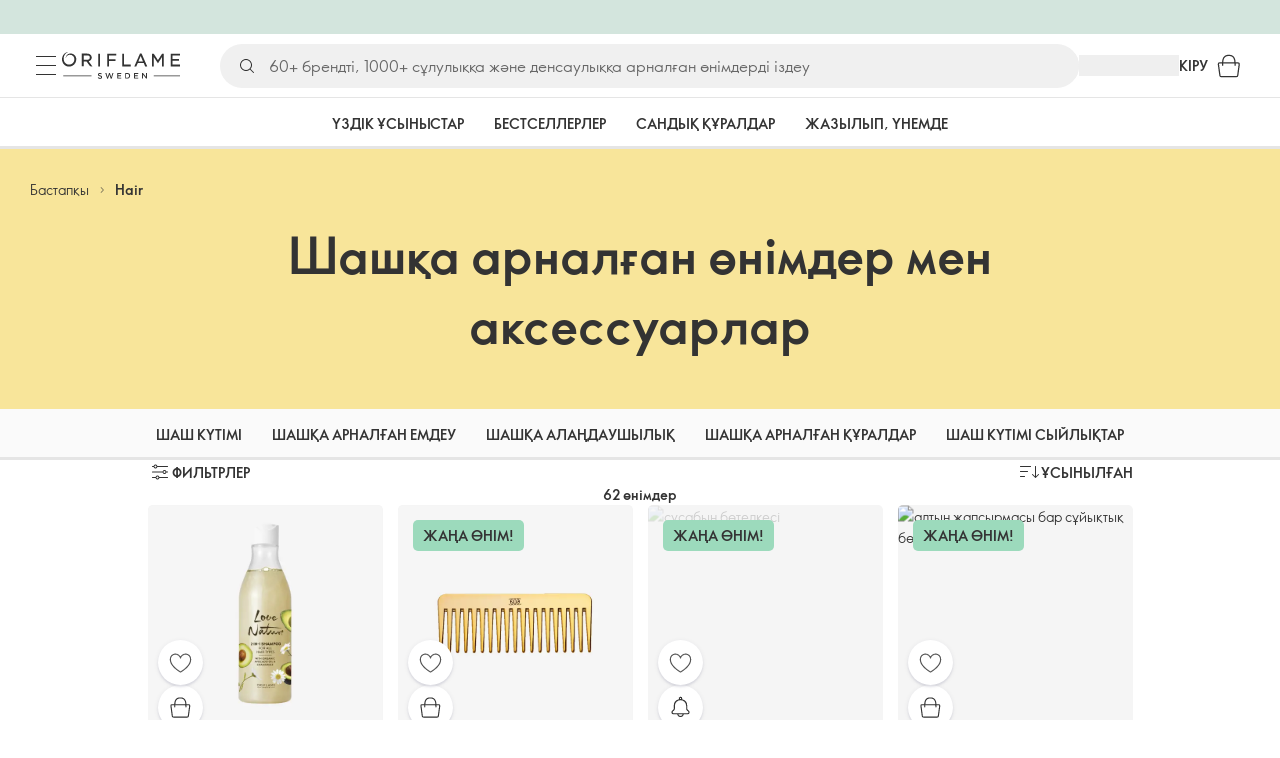

--- FILE ---
content_type: application/javascript; charset=UTF-8
request_url: https://assets-we-cdn.oriflame.com/appshell-products-we/_next/static/chunks/pages/internal/%5Btenant%5D/%5Blanguage%5D/%5BatpClusterId%5D/%5BcustomerTypeId%5D/%5Bpreview%5D/%5BhasFilters%5D/products/%5B...listingType%5D-9c32a41619c7acbd.js
body_size: 775
content:
(self.webpackChunk_N_E=self.webpackChunk_N_E||[]).push([[9339],{31668:(e,a,t)=>{"use strict";t.r(a),t.d(a,{__N_SSG:()=>n,default:()=>__WEBPACK_DEFAULT_EXPORT__});var r=t(1343),u=t(72438),s=t(5160);var n=!0;const __WEBPACK_DEFAULT_EXPORT__=e=>{let{layoutPage:a,atpClusterId:t,customerTypeId:n,data:o,pageId:d,language:i,productBoxConfiguration:l,hasFilters:p,isFocusPage:g}=e;return(0,r.Y)(s.P,{layoutPage:a,children:(0,r.Y)(u.oO,{atpClusterId:t,customerTypeId:n,productBoxConfiguration:l,data:o,pageId:d,language:i,hasFilters:p,isFocusPage:g})})}},61473:(e,a,t)=>{(window.__NEXT_P=window.__NEXT_P||[]).push(["/internal/[tenant]/[language]/[atpClusterId]/[customerTypeId]/[preview]/[hasFilters]/products/[...listingType]",function(){return t(31668)}])}},e=>{e.O(0,[1393,3684,5264,7290,6867,8608,5043,9483,1280,8797,6785,636,6593,8792],()=>{return a=61473,e(e.s=a);var a});var a=e.O();_N_E=a}]);
//# sourceMappingURL=[...listingType]-9c32a41619c7acbd.js.map